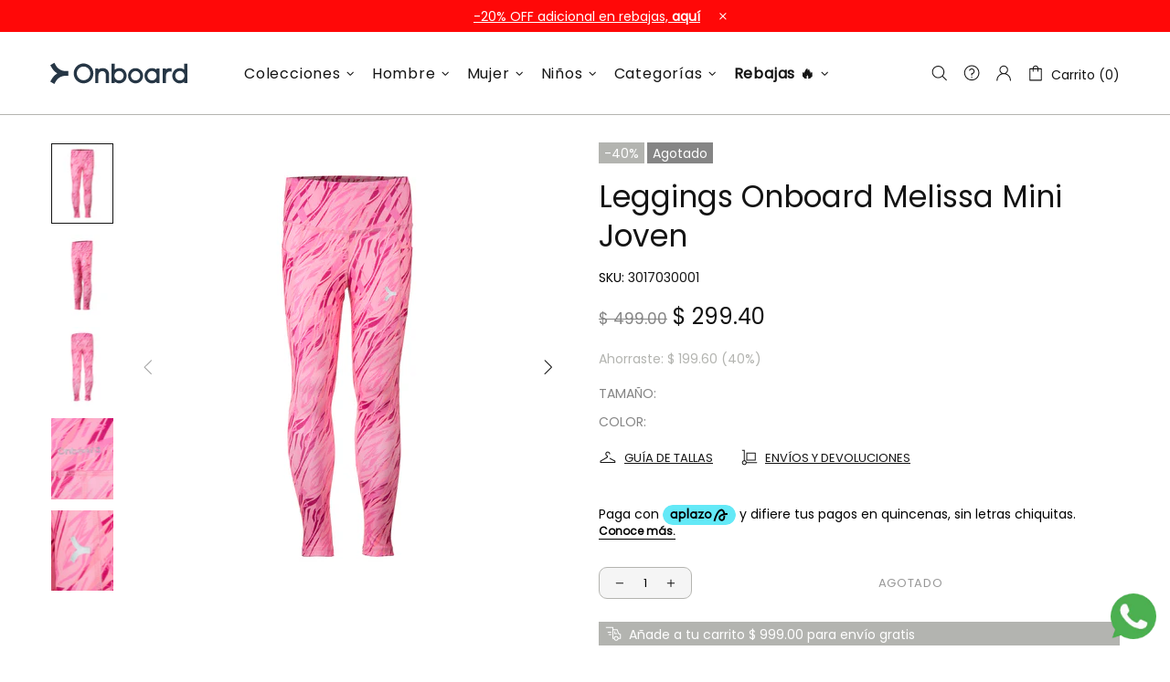

--- FILE ---
content_type: text/javascript
request_url: https://www.onboard.mx/cdn/shop/t/38/assets/buscar-mobile.js?v=45021621704970223141763004740
body_size: -486
content:
const searchInput = document.getElementById('Search');

function updatePlaceholder() {
  if (window.innerWidth <= 768) {
    searchInput.placeholder = 'Buscar';
  } else {
    searchInput.placeholder = 'Buscar en nuestra tienda';
  }
}

updatePlaceholder();
window.addEventListener('resize', updatePlaceholder);

--- FILE ---
content_type: text/javascript; charset=utf-8
request_url: https://www.onboard.mx/products/leggings-onboard-melissa-mini-joven-003017030-1111.js
body_size: 288
content:
{"id":8075549671643,"title":"Leggings Onboard Melissa Mini Joven","handle":"leggings-onboard-melissa-mini-joven-003017030-1111","description":" Los leggings de entrenamiento \u003cstrong\u003eOnboard Melisa Mini\u003c\/strong\u003e están confeccionados con una tela elástica sumamente suave que ofrece compresión, comodidad y soporte. Pretina alta para mayor compresión del abdomen y zonas de transpiración para favorecer la entrada del aire.","published_at":"2023-08-22T23:18:34-07:00","created_at":"2023-08-22T21:17:02-07:00","vendor":"onboard.mx","type":"Ropa","tags":["20ADBF","20OFF","50OFFBF2023","Adulto","Agotado","Betty Essential","Blanco","Entrenar","Estrena 2024","HS25302DO","Leggings","Mujer","Negro","NOHOMBRE","NOMO","Ropa","SEMANAOFF"],"price":29940,"price_min":29940,"price_max":29940,"available":false,"price_varies":false,"compare_at_price":49900,"compare_at_price_min":49900,"compare_at_price_max":49900,"compare_at_price_varies":false,"variants":[{"id":44224753631451,"title":"CH \/ Rosa","option1":"CH","option2":"Rosa","option3":null,"sku":"3017030001","requires_shipping":true,"taxable":false,"featured_image":null,"available":false,"name":"Leggings Onboard Melissa Mini Joven - CH \/ Rosa","public_title":"CH \/ Rosa","options":["CH","Rosa"],"price":29940,"weight":0,"compare_at_price":49900,"inventory_management":"shopify","barcode":null,"requires_selling_plan":false,"selling_plan_allocations":[]},{"id":44224753664219,"title":"M \/ Rosa","option1":"M","option2":"Rosa","option3":null,"sku":"3017030002","requires_shipping":true,"taxable":false,"featured_image":null,"available":false,"name":"Leggings Onboard Melissa Mini Joven - M \/ Rosa","public_title":"M \/ Rosa","options":["M","Rosa"],"price":29940,"weight":0,"compare_at_price":49900,"inventory_management":"shopify","barcode":null,"requires_selling_plan":false,"selling_plan_allocations":[]},{"id":44224753696987,"title":"G \/ Rosa","option1":"G","option2":"Rosa","option3":null,"sku":"3017030003","requires_shipping":true,"taxable":false,"featured_image":null,"available":false,"name":"Leggings Onboard Melissa Mini Joven - G \/ Rosa","public_title":"G \/ Rosa","options":["G","Rosa"],"price":29940,"weight":0,"compare_at_price":49900,"inventory_management":"shopify","barcode":null,"requires_selling_plan":false,"selling_plan_allocations":[]},{"id":44224753729755,"title":"EG \/ Rosa","option1":"EG","option2":"Rosa","option3":null,"sku":"3017030004","requires_shipping":true,"taxable":false,"featured_image":null,"available":false,"name":"Leggings Onboard Melissa Mini Joven - EG \/ Rosa","public_title":"EG \/ Rosa","options":["EG","Rosa"],"price":29940,"weight":0,"compare_at_price":49900,"inventory_management":"shopify","barcode":null,"requires_selling_plan":false,"selling_plan_allocations":[]}],"images":["\/\/cdn.shopify.com\/s\/files\/1\/0238\/4098\/1069\/products\/3017030-1111V1.jpg?v=1692764222","\/\/cdn.shopify.com\/s\/files\/1\/0238\/4098\/1069\/products\/3017030-1111V2.jpg?v=1692764222","\/\/cdn.shopify.com\/s\/files\/1\/0238\/4098\/1069\/products\/3017030-1111V3.jpg?v=1692764222","\/\/cdn.shopify.com\/s\/files\/1\/0238\/4098\/1069\/products\/3017030-1111V4.jpg?v=1692764222","\/\/cdn.shopify.com\/s\/files\/1\/0238\/4098\/1069\/products\/3017030-1111V5.jpg?v=1692764222"],"featured_image":"\/\/cdn.shopify.com\/s\/files\/1\/0238\/4098\/1069\/products\/3017030-1111V1.jpg?v=1692764222","options":[{"name":"Tamaño","position":1,"values":["CH","M","G","EG"]},{"name":"Color","position":2,"values":["Rosa"]}],"url":"\/products\/leggings-onboard-melissa-mini-joven-003017030-1111","media":[{"alt":null,"id":32503160602843,"position":1,"preview_image":{"aspect_ratio":1.0,"height":1000,"width":1000,"src":"https:\/\/cdn.shopify.com\/s\/files\/1\/0238\/4098\/1069\/products\/3017030-1111V1.jpg?v=1692764222"},"aspect_ratio":1.0,"height":1000,"media_type":"image","src":"https:\/\/cdn.shopify.com\/s\/files\/1\/0238\/4098\/1069\/products\/3017030-1111V1.jpg?v=1692764222","width":1000},{"alt":null,"id":32503160635611,"position":2,"preview_image":{"aspect_ratio":1.0,"height":1000,"width":1000,"src":"https:\/\/cdn.shopify.com\/s\/files\/1\/0238\/4098\/1069\/products\/3017030-1111V2.jpg?v=1692764222"},"aspect_ratio":1.0,"height":1000,"media_type":"image","src":"https:\/\/cdn.shopify.com\/s\/files\/1\/0238\/4098\/1069\/products\/3017030-1111V2.jpg?v=1692764222","width":1000},{"alt":null,"id":32503160668379,"position":3,"preview_image":{"aspect_ratio":1.0,"height":1000,"width":1000,"src":"https:\/\/cdn.shopify.com\/s\/files\/1\/0238\/4098\/1069\/products\/3017030-1111V3.jpg?v=1692764222"},"aspect_ratio":1.0,"height":1000,"media_type":"image","src":"https:\/\/cdn.shopify.com\/s\/files\/1\/0238\/4098\/1069\/products\/3017030-1111V3.jpg?v=1692764222","width":1000},{"alt":null,"id":32503160701147,"position":4,"preview_image":{"aspect_ratio":1.0,"height":1000,"width":1000,"src":"https:\/\/cdn.shopify.com\/s\/files\/1\/0238\/4098\/1069\/products\/3017030-1111V4.jpg?v=1692764222"},"aspect_ratio":1.0,"height":1000,"media_type":"image","src":"https:\/\/cdn.shopify.com\/s\/files\/1\/0238\/4098\/1069\/products\/3017030-1111V4.jpg?v=1692764222","width":1000},{"alt":null,"id":32503160733915,"position":5,"preview_image":{"aspect_ratio":1.0,"height":1000,"width":1000,"src":"https:\/\/cdn.shopify.com\/s\/files\/1\/0238\/4098\/1069\/products\/3017030-1111V5.jpg?v=1692764222"},"aspect_ratio":1.0,"height":1000,"media_type":"image","src":"https:\/\/cdn.shopify.com\/s\/files\/1\/0238\/4098\/1069\/products\/3017030-1111V5.jpg?v=1692764222","width":1000}],"requires_selling_plan":false,"selling_plan_groups":[]}